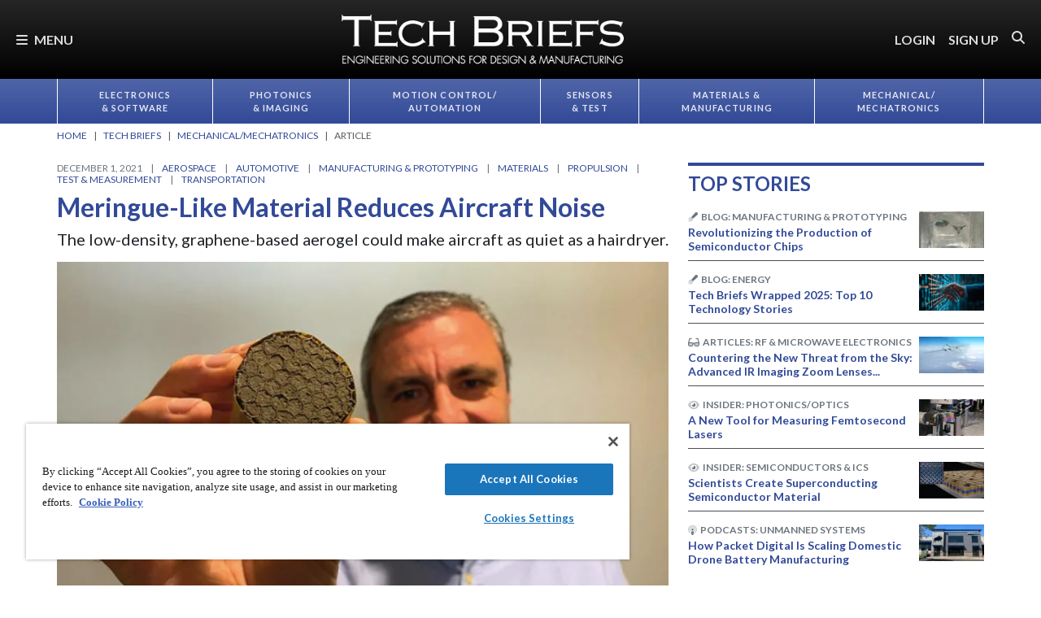

--- FILE ---
content_type: text/html; charset=utf-8
request_url: https://www.google.com/recaptcha/api2/aframe
body_size: 184
content:
<!DOCTYPE HTML><html><head><meta http-equiv="content-type" content="text/html; charset=UTF-8"></head><body><script nonce="32484OWcMFcjYyljmJFWLw">/** Anti-fraud and anti-abuse applications only. See google.com/recaptcha */ try{var clients={'sodar':'https://pagead2.googlesyndication.com/pagead/sodar?'};window.addEventListener("message",function(a){try{if(a.source===window.parent){var b=JSON.parse(a.data);var c=clients[b['id']];if(c){var d=document.createElement('img');d.src=c+b['params']+'&rc='+(localStorage.getItem("rc::a")?sessionStorage.getItem("rc::b"):"");window.document.body.appendChild(d);sessionStorage.setItem("rc::e",parseInt(sessionStorage.getItem("rc::e")||0)+1);localStorage.setItem("rc::h",'1768891645225');}}}catch(b){}});window.parent.postMessage("_grecaptcha_ready", "*");}catch(b){}</script></body></html>

--- FILE ---
content_type: text/css
request_url: https://tags.srv.stackadapt.com/sa.css
body_size: -11
content:
:root {
    --sa-uid: '0-e8d93727-9e41-5255-7c59-6b8881b63082';
}

--- FILE ---
content_type: image/svg+xml
request_url: https://ka-p.fontawesome.com/releases/v6.7.2/svgs/duotone/hammer-crash.svg?token=e04325f501
body_size: 335
content:
<svg xmlns="http://www.w3.org/2000/svg" viewBox="0 0 640 512"><!--! Font Awesome Pro 6.7.2 by @fontawesome - https://fontawesome.com License - https://fontawesome.com/license (Commercial License) Copyright 2024 Fonticons, Inc. --><defs><style>.fa-secondary{opacity:.4}</style></defs><path class="fa-secondary" d="M283.2 383.2c0 4.8 2.2 9.4 6 12.5c5.1 4.1 12.2 4.6 17.9 1.4l91.4-52.2 59.7 86.8c3 4.4 8 6.9 13.2 6.9c1.2 0 2.4-.1 3.6-.4c6.4-1.5 11.2-6.7 12.2-13.1l16.2-104.1 105.1 7.4c6.5 .5 12.7-3.1 15.5-9s1.8-12.9-2.6-17.8L550.1 224l71.3-77.5c4.4-4.8 5.5-11.9 2.6-17.8s-9-9.5-15.5-9l-105.1 7.4L487.3 23c-1-6.5-5.9-11.7-12.2-13.1c-1.2-.3-2.4-.4-3.6-.4c-5.2 0-10.2 2.5-13.2 6.9L405.6 93c12 18.4 14.2 42.5 3.7 63.6l-64 128c-8.9 17.8-25 29.7-43.1 33.8l-18.3 60.1c-.5 1.5-.7 3.1-.7 4.6z"/><path class="fa-primary" d="M43.4 33.7C48.8 22.8 59.9 16 72 16l120 0c5 0 9.9 1.2 14.3 3.4l160 80c15.8 7.9 22.2 27.1 14.3 42.9l-64 128c-7.9 15.8-27.1 22.2-42.9 14.3l-65.9-32.9s0 0 0 0L122 208.8s0 0 0 0L17.7 156.6C1.9 148.7-4.5 129.5 3.4 113.7l40-80zM5.1 442.5L107.6 237.4l85.9 42.9L90.9 485.5c-11.9 23.7-40.7 33.3-64.4 21.5S-6.8 466.2 5.1 442.5z"/></svg>